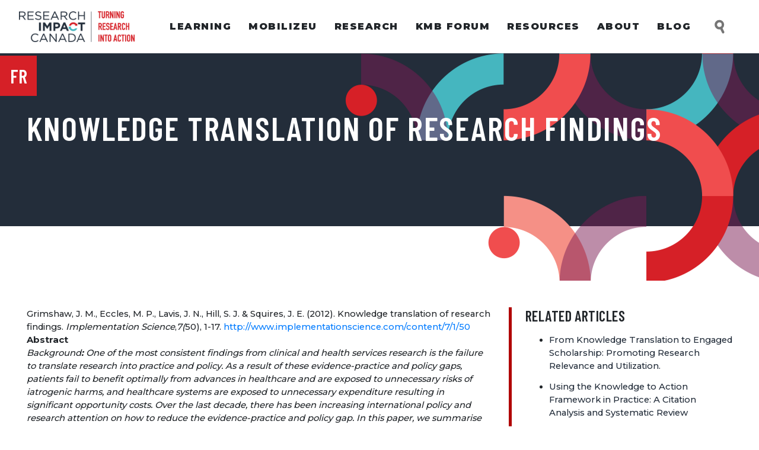

--- FILE ---
content_type: text/css
request_url: https://researchimpact.ca/wp-content/themes/understrap-ric/css/assets-vendor.css?ver=0.5.9
body_size: -256
content:
@import "../node_modules/bootstrap/dist/css/bootstrap.min.css"

--- FILE ---
content_type: text/css
request_url: https://researchimpact.ca/wp-content/themes/understrap-ric/css/theme.css?ver=20220519
body_size: 3794
content:
@import url("https://fonts.googleapis.com/css2?family=Barlow+Condensed:wght@600&family=Montserrat:wght@300;400;500;700;800;900&display=swap");.has-white-color{color:#ffffff}.has-white-background-color{background-color:#ffffff}.has-black-color{color:#000000}.has-black-background-color{background-color:#000000}.has-primary-color{color:#232d3a}.has-primary-background-color{background-color:#232d3a}.has-red-color{color:#d62027}.has-red-background-color{background-color:#d62027}.has-pink-color{color:#ffeeec}.has-pink-background-color{background-color:#ffeeec}.has-lightgrey-color{color:#ebeeee}.has-lightgrey-background-color{background-color:#ebeeee}.has-teal-color{color:#45b6bf}.has-teal-background-color{background-color:#45b6bf}.has-darkgrey-color{color:#717e8e}.has-darkgrey-background-color{background-color:#717e8e}.has-mediumblue-color{color:#323e4e}.has-mediumblue-background-color{background-color:#323e4e}.has-mediumgrey-color{color:#a8adb1}.has-mediumgrey-background-color{background-color:#a8adb1}#main-menu .nav-link{font-size:0.9375rem;font-family:Montserrat, sans-serif;font-weight:900;letter-spacing:1.5px;color:#232d3a;text-transform:uppercase}#main-menu .nav-item{margin:0 12px}#mega-menu-wrap-primary>ul li:last-child{margin:0 !important}.dropdown:hover .dropdown-menu{display:block;margin-top:0}.entry-header{background:#232d3a;padding:6.5em 0 4.8em;color:white}.page-template .entry-header,.search-results .entry-header,.error404 .entry-header,.single-post .entry-header,.single-kmb_resource .entry-header{background-image:url(/wp-content/uploads/ric_secondary_page_banner.png), linear-gradient(180deg, #232d3a 76%, #FFF 30%);background-position:100% 0%;background-repeat:no-repeat;padding:6.5em 0 11.1em}.entry-header>.container{padding:0 !important}.wpml-ls-legacy-list-horizontal{width:62px;padding:9px 0px 11px;position:fixed;top:13%;left:0;z-index:99;text-transform:uppercase;font-family:"Barlow Condensed";font-size:1.875rem;font-weight:600;text-align:center}.wp-block-getwid-post-carousel__post-content-wrapper{display:flex;flex-direction:column}.wp-block-getwid-post-carousel__post-header,.wp-block-getwid-post-carousel__post-excerpt{flex:1}h3.wp-block-getwid-post-carousel__post-title{font-size:2.375rem;line-height:2.5rem;padding-right:1em}.wp-block-getwid-images-slider.has-dots-inside .slick-dotted.slick-slider,.wp-block-getwid-media-text-slider.has-dots-inside .slick-dotted.slick-slider,.wp-block-getwid-post-slider.has-dots-inside .slick-dotted.slick-slider,.wp-block-getwid-post-carousel.has-dots-inside .slick-dotted.slick-slider{padding:3em 2em 0}.slick-dots{height:25px;position:absolute;top:0;text-align:left}.slick-prev{left:-45px}.slick-next{right:-45px}.slick-arrow:before{font-weight:900;font-family:"Font Awesome 5 Free";color:white !important;opacity:1}.slick-prev:before{content:""}.slick-next:before{content:""}.slick-dots li button:before{font-size:10px;opacity:0.5;width:0px;color:#000 !important}.slick-dots li.slick-active button:before{opacity:1}.bannerbkgd .has-blue-background-color{position:relative}.bannerbkgd .has-blue-background-color svg{position:absolute}#mega-menu-wrap-primary #mega-menu-primary>li.mega-menu-item.mega-current-menu-item>a.mega-menu-link:after,#mega-menu-wrap-primary #mega-menu-primary>li.mega-menu-item>a.mega-menu-link:hover:after{content:"";background-image:url(/wp-content/uploads/Ellipse-5.png);background-repeat:no-repeat;background-size:cover;background-position:center;height:28px;display:block;width:54px;margin:-21px auto}#wrapper-footer-full{background-color:#232d3a !important;color:white;padding:4em 0;background-image:url(/wp-content/uploads/footer-pattern.png);background-repeat:no-repeat;background-size:contain;background-position:left bottom}#wrapper-footer-full h3{font-size:1.875em}#wrapper-footer-full .gform_title{display:none}#wrapper-footer-full .row .footer-widget:first-child{padding:3.5em 0em 1em 2.5em}#wrapper-footer-full .row .footer-widget:nth-child(3){padding:3.5em 4em 1em 1em}#wrapper-footer-full .row .footer-widget:nth-child(2){border-left:6px solid #323e4e;padding:3.5em 2em 1em 4em}#wrapper-footer-full .row .footer-widget:last-child{padding:3.5em 1em 1em 2em;border-left:6px solid #323e4e}#wrapper-footer-full .widget_nav_menu ul{clear:both;list-style:none}#wrapper-footer-full .widget_nav_menu li{font-family:"Barlow Condensed", sans-serif;font-size:1.4375rem;letter-spacing:0.46px;line-height:2.0625rem;font-weight:700;text-transform:uppercase}#wrapper-footer-full .widget_nav_menu li a{color:white}.bottom-bar{min-height:52px;background-color:#323e4e !important;color:white;text-align:right;font-family:"Montserrat", "sans-serif";font-size:0.6875em;letter-spacing:1.1px;font-weight:500}.bottom-bar p{margin-top:1.5em}.bottom-bar .wp-block-columns{margin:0}.gform_footer{text-align:right}.gform_footer input{color:#fff;background:#d62027;border:none;font-size:1rem;padding:15px;font-weight:600;text-transform:uppercase}.gform_footer input::after{font-family:"Font Awesome 5 Free";font-weight:900;content:""}#search-wrapper{padding:0 0 3em}#search-wrapper h2{font-size:1.375em !important;line-height:1.4em;letter-spacing:0.1em}#search-wrapper h2 a{color:#616989}#search-wrapper article a.btn-secondary,#search-wrapper article .entry-footer{display:none}#search-wrapper article{padding:2em 0 0}#search-wrapper .page-link{color:#616989}#search-wrapper .btn-primary,#search-wrapper .page-item.active .page-link{background-color:#616989;border-color:#616989;border-radius:0;color:white}#search-wrapper .form-control{border-radius:0}.search-click img{width:32px;height:32px;display:block}#menu-item-search{position:relative}#menu-item-search #collapse-search{position:absolute;right:0;margin-top:25px;z-index:1001}#menu-item-search #collapse-search input{min-width:160px;padding-left:35px;font-size:0.85em}@media screen and (max-width:767px){#menu-item-search{position:inherit;width:95%}#menu-item-search #collapse-search{z-index:inherit;right:inherit;position:inherit;width:100%;margin:10px}#menu-item-search #collapse-search input{font-size:1em;min-width:100%}}h1,h2,h3{font-family:"Barlow Condensed", sans-serif;text-transform:uppercase;font-weight:700;padding-bottom:0.4rem}h1{font-size:5.3rem;color:primary;letter-spacing:1.81px;line-height:5.4rem;padding-bottom:1.4rem}h2{font-size:2.375rem;color:primary;letter-spacing:0.76px}h3{font-size:1.4375rem;color:primary;letter-spacing:0.46px}.has-medium-font-size{font-size:1.35rem;line-height:2.1rem;font-weight:900;padding-bottom:1.4rem}footer,.entry-content h2,.entry-content h3,.entry-content p,.entry-content ul,.entry-content ol,.entry-content .intro,.wp-block-columns,.wp-block-latest-posts,.blog-listing{max-width:1380px;margin-left:auto;margin-right:auto}::-webkit-input-placeholder{color:white}::-moz-placeholder{color:white}:-ms-input-placeholder{color:white}:-moz-placeholder{color:white}.page-template #right-sidebar{display:none}body{font-family:Montserrat, sans-serif;font-weight:500;font-size:0.875rem;line-height:1.3125rem}.bg-primary{background-color:white !important}#primary{padding-left:0;padding-right:0}.wrapper{overflow:hidden}.aligncenter{justify-content:center}.wp-block-image img{height:auto}#main .entry-content .kt-inside-inner-col>ul li,#main .entry-content .wp-block-column>ul li{padding-left:20px;padding-bottom:5px}#main .entry-content .kt-inside-inner-col>ul,#main .entry-content .wp-block-column>ul{list-style:none;padding:0;position:relative}#main .entry-content .kt-inside-inner-col>ul:not(.ultp-flex-menu) li::before,#main .entry-content .wp-block-column>ul:not(.ultp-flex-menu) li::before{display:table-cell;position:absolute;left:0;vertical-align:sub;content:"• ";color:#d62027;font-size:2em}.container{max-width:1380px !important}.has-blue-background-color span{color:#45b6bf}html{font-size:17px}.entry-content>.wp-block-kadence-rowlayout:not(:first-child){margin:3em 0}.wp-block-image.size-full{margin:0px}.gform_body input{background-color:#4e5661;border:none;padding:14px 20px !important}.textlink{padding:1rem 0}.textlink a{font-family:"Barlow Condensed", sans-serif;text-transform:uppercase;font-weight:700;font-size:1.125rem;letter-spacing:0.36px;color:#d62027}.textlink a:after,.btn-secondary:after,h3 a:after,.ultp-block-title a:after{content:"";background-image:url(/wp-content/uploads/link-arrow.svg);background-repeat:no-repeat;background-size:cover;background-position:center;height:13px;display:inline-block;width:13px;margin-left:0.5em}.btn-secondary,.btn-secondary:hover{font-family:"Barlow Condensed", sans-serif;text-transform:uppercase;font-weight:700;font-size:1.125rem;letter-spacing:0.36px;background-color:transparent;border:none;padding:0.6em 0;color:#d62027 !important}.comment-respond .form-submit input{color:#fff !important;background:#d62027 !important}.filter-item a{color:white}.ultp-heading-filter .ultp-filter-navigation{position:relative;justify-content:center;padding-bottom:2em}.wp-block-getwid-template-post-featured-image img{width:100%;height:auto}.pagination{margin-top:2em}.wp-pagenavi span.current{border:1px solid #d62027;color:#d62027;background:white;padding:0.5em 0.8em}.wp-pagenavi a,.wp-pagenavi span{text-decoration:none;border:1px solid #d62027;padding:0.5em 0.8em;background-color:#d62027;color:white}.wp-pagenavi a:hover,.wp-pagenavi span.current{border-color:#d62027;color:#d62027;background:white}.btn-secondary,.btn-secondary:hover{display:none}.single .entry-content,.single .entry-footer,.single .post-navigation,.single .entry-header{margin-bottom:3em}.single h1{font-size:3.3rem;line-height:3.4rem;padding-bottom:1.01em}.related_posts_by_taxonomy{border-left:5px solid #b10000;padding-left:1.5em}.related_posts_by_taxonomy li{padding-bottom:0.9em}.related_posts_by_taxonomy li a{color:#232d3a}.related_posts_by_taxonomy li::before{content:"" !important;background-image:url(/wp-content/uploads/link-arrow.svg);background-repeat:no-repeat;background-size:cover;height:13px;width:13px;margin-top:5px}.entry-content img{max-width:100%;height:auto}.annualreports{padding:2em 0 2em !important}.annualreports>.wp-block-columns{margin-bottom:0 !important}.annualreports>.wp-block-columns>.wp-block-column{margin-left:15px !important}.annualreports h2,.annualreports>.wp-block-columns{padding:0 40px}.downloadlink{font-family:"Barlow Condensed", sans-serif;text-transform:uppercase;font-weight:700;font-size:16px;letter-spacing:0.46px}.resource-item{background:#fff;padding:2em;border-top:8px;border-bottom:0;border-right:0;border-left:0;border-style:solid;margin:1em}.searchandfilter ul{display:flex;justify-content:space-evenly;align-items:center;margin-bottom:3em}.searchandfilter ul li:before{content:"" !important}.searchandfilter select.sf-input-select{min-width:200px;padding:0.6em}.select2-container .select2-selection--single{height:40px}.select2-container .select2-selection--single .select2-selection__rendered{padding-top:5px}.select2-container--default .select2-selection--single .select2-selection__arrow{height:40px;width:39px;background:#232d3a;top:0px;right:-36px}.select2-container--default .select2-selection--single .select2-selection__arrow b{border-color:#fff transparent transparent}.searchandfilter .sf-field-search input{min-width:300px;padding:0.4em}.resource-item{position:relative}.resource-item h3{margin-left:0}.resource-item h3 a{color:#000}.searchandfilter h4{font-family:"Barlow Condensed", sans-serif;text-transform:uppercase;font-weight:700;font-size:1.125rem;letter-spacing:0.36px}.resource-meta{max-width:80%;font-family:"Barlow Condensed", sans-serif;text-transform:uppercase;font-size:0.9rem;letter-spacing:0.96px}.resource-item .understrap-read-more-link{display:none}.resource-media{bottom:4%;position:absolute;right:4%}.wp-block-button__link{border-radius:25px !important;font-size:0.9375em !important;letter-spacing:0.01875em;padding:7px 40px;font-weight:700 !important}.wp-block-button__link:hover{text-decoration:none}.wp-block-button__link:not(.has-text-color){color:white;border:2px solid #d62027}.wp-block-button__link:not(.has-text-color):hover{color:#d62027}.wp-block-button__link:not(.has-background){background-color:#d62027}.wp-block-button__link:not(.has-background):hover,.wp-block-button__link:not(.has-background):focus{background-color:white}.wp-block-button__link.has-white-color:hover,.wp-block-button__link.has-white-color:focus{color:#ffffff}.wp-block-button__link.has-white-background-color:hover,.wp-block-button__link.has-white-background-color:focus{background-color:black}.wp-block-button__link.has-black-color:hover,.wp-block-button__link.has-black-color:focus{color:#000000}.wp-block-button__link.has-black-background-color:hover,.wp-block-button__link.has-black-background-color:focus{background-color:black}.wp-block-button__link.has-primary-color:hover,.wp-block-button__link.has-primary-color:focus{color:#232d3a}.wp-block-button__link.has-primary-background-color:hover,.wp-block-button__link.has-primary-background-color:focus{background-color:black}.wp-block-button__link.has-red-color:hover,.wp-block-button__link.has-red-color:focus{color:#d62027}.wp-block-button__link.has-red-background-color:hover,.wp-block-button__link.has-red-background-color:focus{background-color:black}.wp-block-button__link.has-pink-color:hover,.wp-block-button__link.has-pink-color:focus{color:#ffeeec}.wp-block-button__link.has-pink-background-color:hover,.wp-block-button__link.has-pink-background-color:focus{background-color:black}.wp-block-button__link.has-lightgrey-color:hover,.wp-block-button__link.has-lightgrey-color:focus{color:#ebeeee}.wp-block-button__link.has-lightgrey-background-color:hover,.wp-block-button__link.has-lightgrey-background-color:focus{background-color:black}.wp-block-button__link.has-teal-color:hover,.wp-block-button__link.has-teal-color:focus{color:#45b6bf}.wp-block-button__link.has-teal-background-color:hover,.wp-block-button__link.has-teal-background-color:focus{background-color:black}.wp-block-button__link.has-darkgrey-color:hover,.wp-block-button__link.has-darkgrey-color:focus{color:#717e8e}.wp-block-button__link.has-darkgrey-background-color:hover,.wp-block-button__link.has-darkgrey-background-color:focus{background-color:black}.wp-block-button__link.has-mediumblue-color:hover,.wp-block-button__link.has-mediumblue-color:focus{color:#323e4e}.wp-block-button__link.has-mediumblue-background-color:hover,.wp-block-button__link.has-mediumblue-background-color:focus{background-color:black}.wp-block-button__link.has-mediumgrey-color:hover,.wp-block-button__link.has-mediumgrey-color:focus{color:#a8adb1}.wp-block-button__link.has-mediumgrey-background-color:hover,.wp-block-button__link.has-mediumgrey-background-color:focus{background-color:black}#main-nav.navbar-dark .navbar-toggler-icon{background-image:url("data:image/svg+xml,%3Csvg xmlns='http://www.w3.org/2000/svg' width='30' height='30' viewBox='0 0 30 30'%3E%3Cpath stroke='rgba(0, 0, 0, 1)' stroke-linecap='round' stroke-miterlimit='10' stroke-width='2' d='M4 7h22M4 15h22M4 23h22'/%3E%3C/svg%3E")}@media screen and (min-width:1080px){.wp-block-column:not(:first-child){margin-left:5em}}@media screen and (max-width:1080px){h1{font-size:4.3rem;line-height:4.1rem}h2{font-size:2.375rem}h3{font-size:1.4375rem}.has-medium-font-size{margin-left:0 !important;width:75%;font-size:1rem;line-height:1.7rem;padding-bottom:4em}h3.wp-block-getwid-post-carousel__post-title{font-size:2rem;line-height:2.1rem}.wp-block-getwid-images-slider.has-dots-inside .slick-dotted.slick-slider,.wp-block-getwid-media-text-slider.has-dots-inside .slick-dotted.slick-slider,.wp-block-getwid-post-slider.has-dots-inside .slick-dotted.slick-slider,.wp-block-getwid-post-carousel.has-dots-inside .slick-dotted.slick-slider{padding:2em 1em 0}.entry-content>.wp-block-kadence-rowlayout:not(:first-child){margin:1.5em 0}.has-blue-background-color svg{display:none}#main-menu{padding-top:2em}#wrapper-footer-full{padding:2em 0 0em;background-size:53%}#wrapper-footer-full .row .footer-widget{padding:1em 2em !important;border:0px !important}.wp-block-getwid-post-carousel__post-content-wrapper{flex-direction:column}.home .has-blue-background-color>.kt-row-column-wrap{padding-left:10% !important;padding-right:10% !important}.home .has-blue-background-color>.kt-row-column-wrap>.inner-column-2{display:none}.home .homebannercopy{background-image:url(/wp-content/uploads/header-mobile-pattern.png);background-repeat:no-repeat;background-size:58%;background-position:bottom right;margin-right:-2.2em;margin-bottom:-1.2em}.wpml-ls-legacy-list-horizontal{position:relative;width:40px;padding:0px 0px 4px;font-size:1.3rem}.navbar-brand{flex:1}.searchandfilter ul{align-items:flex-start;flex-direction:column}}@media screen and (max-width:1450px){.kt-row-has-bg>.kt-row-column-wrap,.kt-row-column-wrap,.page-template .entry-header,.single .entry-content,.single .entry-footer,.single .post-navigation,.single .entry-header{padding-left:3em !important;padding-right:3em !important}.entry-content>.wp-block-columns{margin:auto 1em}.select2-container{max-width:264px}#mega-menu-wrap-primary #mega-menu-primary>li.mega-menu-item.mega-current-menu-item>a.mega-menu-link:after,#mega-menu-wrap-primary #mega-menu-primary>li.mega-menu-item>a.mega-menu-link:hover:after{display:none}#mega-menu-wrap-primary #mega-menu-primary>li.mega-menu-megamenu>ul.mega-sub-menu>li.mega-menu-item>a.mega-menu-link,#mega-menu-wrap-primary #mega-menu-primary>li.mega-menu-megamenu>ul.mega-sub-menu li.mega-menu-column>ul.mega-sub-menu>li.mega-menu-item>a.mega-menu-link{text-align:center}}@media screen and (max-width:664px){.ultp-heading-filter .ultp-filter-navigation{justify-content:left;padding-top:2em}.ultp-filter-navigation .ultp-filter-wrap ul li a{color:#522546}.ultp-filter-wrap .flexMenu-popup{border:1px solid #522546;width:210px}.ultp-filter-wrap .flexMenu-popup li{margin-bottom:1em !important}}@media only screen and (min-width:1236px){#mega-menu-wrap-primary{width:97%}}

--- FILE ---
content_type: application/javascript
request_url: https://researchimpact.ca/wp-content/themes/understrap-ric/js/search.js?ver=0.5.9
body_size: 615
content:
(function ($) {
	$(document).ready(function () {
		var showMenu = true;
		var onMobile = false;
		var searchFieldFocus = false;
		var searchTimeout;

		$('#menu-item-search .search-click').bind('focus mouseenter', function() {
			if (showMenu) {
	            showSearchMenu();
			}

			return false;
		}).bind('keyup', function(ev) {
			if (ev.keyCode === 9 && ev.shiftKey && !onMobile) {
				searchTimeout = setTimeout(function() {
					hideSearchMenu();
				}, 700);
			}
		});

		$('#menu-item-search .form-control').bind('blur', function() {
			searchFieldFocus = false;
			searchTimeout = setTimeout(function() {
				if (!onMobile) {
					showMenu = true;
					hideSearchMenu();
				}
			}, 700);
		}).bind('keyup', function(ev) {
			if (ev.keyCode === 27 && !onMobile) {
				showMenu = false;
				hideSearchMenu();
				$('#menu-item-search').focus();
			}
		}).bind('focus', function() {
			searchFieldFocus = true;
			clearTimeout(searchTimeout);
		});

		$('#collapse-search').bind('mouseleave', function() {
			searchTimeout = setTimeout(function() {
				if (!onMobile && !searchFieldFocus) {
					hideSearchMenu();
				}
			}, 700);
		});

		if($('body.search-results').length) {
			const urlParams = new URLSearchParams(location.search);
			const searchParam = urlParams.get('s');
			location.hash = 'gsc.tab=0&gsc.q=' + searchParam + '&gsc.sort=';
		}

		if ($('.searchandfilter').length) {

			setTimeout(function() {
				$('.searchandfilter ul li h4').each(function() {
					var self = $(this);
					$(this).parent().find('ul').each(function() {
						if ($(this).hasClass('expanded')) {
							self.addClass('expanded').attr('aria-expanded', true);
						} else {
							self.attr('aria-expanded', false);
						}
					});
				});
			}, 300);

			$('.searchandfilter ul li ul').each(function() {
				var legendText = $(this).parent().find('h4').text();
				$(this).wrap('<fieldset>').parent().prepend('<legend class="sr-only">' + legendText + '</legend>');
			});
		}

		repositionSearchMenu();
		updateMobile();
		$(window).resize(function() {
			updateMobile();
		});
		$('button.mega-toggle-animated').on('click', function() {
			let expanded = $('#menu-item-search a').attr('aria-expanded');
			$('#menu-item-search a').attr('aria-expanded', !expanded);
			$('#collapse-search').toggleClass('show');
		});


		function updateMobile() {
			if ($(window).width() < 768) {
				onMobile = true;
				$('#menu-item-search a').addClass('sr-only');
			} else {
				onMobile = false;
				hideSearchMenu();
				$('#menu-item-search a').removeClass('sr-only');
			}
		}

		function showSearchMenu() {
			$('#menu-item-search a').attr('aria-expanded', true);
			$('#collapse-search').addClass('show');
		}

		function hideSearchMenu() {
			$('#menu-item-search a').attr('aria-expanded', false);
			$('#collapse-search').removeClass('show');
		}

		function repositionSearchMenu() {
			$('#menu-item-search').wrap('<li id="menu-list-item-search" class="mega-menu-item mega-menu-item-type-post_type mega-menu-item-object-page mega-align-bottom-left mega-menu-flyout mega-menu-item-search"></li>');
			$('#menu-list-item-search').appendTo('#mega-menu-primary');
		}		
	});
})(jQuery);


--- FILE ---
content_type: application/javascript
request_url: https://researchimpact.ca/wp-content/themes/understrap-ric/js/links.js?ver=0.5.9
body_size: 124
content:
var $=jQuery.noConflict();

jQuery(document).ready(function(){
    $('a[target="_blank"]').append('<span class="sr-only">(opens in a new tab)</span>');

    $('.wpml-ls-slot-shortcode_actions a').bind('click keydown', function(ev) {
        const urlParams = new URLSearchParams(window.location.search);
        let thisHref = $(this).attr('href');
        let searchParams = urlParams.toString();

        thisHref += '?' + searchParams;
        $(this).attr('href', thisHref);
    });

    if ($('.ultp-flex-menu').length) {
        $('.ultp-flex-menu a').bind('click keyup', function(ev) {
            if (ev.type === 'keyup' && ev.keyCode === 13 && ev.keyCode === 32) {
                return;
            }

            const taxonomyTerm = $(this).attr('data-taxonomy');
            window.location.hash = taxonomyTerm;

            $(this).attr('aria-selected', true);
            $('.ultp-flex-menu a').not(this).attr('aria-selected', false);
        });

        const locationHash = window.location.hash.replace('#', '');
        if (locationHash) {
            $('a[data-taxonomy="' + locationHash + '"]').trigger('click');
        }
    }
});


--- FILE ---
content_type: application/javascript
request_url: https://researchimpact.ca/wp-content/themes/understrap-ric/js/tabs.js?ver=0.5.9
body_size: -173
content:
(function( $ ){
    $(document).ready(function() {
        $('ul.kt-tabs-title-list li a').bind('click', function() {
            $('.kt-tab-inner-content iframe').each(function() {
                if ($(this).attr('id') !== undefined) {
                    var iframe = document.getElementById($(this).attr('id'));
                    iframe.src = iframe.src;
                }
            });
        });

        setTimeout(function() {
            $('ul.kt-tabs-title-list li a').attr('tabindex', 0);
        }, 600);
    });
})(jQuery);

--- FILE ---
content_type: application/javascript; charset=UTF-8
request_url: https://researchimpact.ca/cdn-cgi/challenge-platform/scripts/jsd/main.js
body_size: 10214
content:
window._cf_chl_opt={AKGCx8:'b'};~function(B6,sx,sW,sQ,sF,sq,sT,sw,B0,B2){B6=Z,function(M,P,BN,B5,s,B){for(BN={M:480,P:394,s:354,B:422,c:341,a:497,C:364,j:228,z:233,I:437,y:424,f:503,R:380},B5=Z,s=M();!![];)try{if(B=parseInt(B5(BN.M))/1*(parseInt(B5(BN.P))/2)+parseInt(B5(BN.s))/3*(-parseInt(B5(BN.B))/4)+-parseInt(B5(BN.c))/5+-parseInt(B5(BN.a))/6*(parseInt(B5(BN.C))/7)+parseInt(B5(BN.j))/8*(-parseInt(B5(BN.z))/9)+parseInt(B5(BN.I))/10*(-parseInt(B5(BN.y))/11)+parseInt(B5(BN.f))/12*(parseInt(B5(BN.R))/13),P===B)break;else s.push(s.shift())}catch(c){s.push(s.shift())}}(U,262703),sx=this||self,sW=sx[B6(485)],sQ=null,sF=sD(),sq={},sq[B6(466)]='o',sq[B6(432)]='s',sq[B6(283)]='u',sq[B6(349)]='z',sq[B6(387)]='n',sq[B6(504)]='I',sq[B6(252)]='b',sT=sq,sx[B6(384)]=function(M,P,s,B,cx,cO,cK,Bm,C,z,I,y,R,J,S){if(cx={M:425,P:307,s:375,B:454,c:375,a:460,C:331,j:370,z:460,I:370,y:383,f:240,R:382,n:463,J:359,S:253,m:396,i:343,Y:335,e:396},cO={M:393,P:382,s:385},cK={M:450,P:329,s:486,B:429},Bm=B6,C={'kWcph':function(i,Y){return Y===i},'FiFaT':Bm(cx.M),'UCXIM':function(i,Y){return i+Y},'qzAdV':function(i,Y,g){return i(Y,g)},'tYnWl':function(i,Y){return i+Y}},null===P||P===void 0)return B;for(z=sL(P),M[Bm(cx.P)][Bm(cx.s)]&&(z=z[Bm(cx.B)](M[Bm(cx.P)][Bm(cx.c)](P))),z=M[Bm(cx.a)][Bm(cx.C)]&&M[Bm(cx.j)]?M[Bm(cx.z)][Bm(cx.C)](new M[(Bm(cx.I))](z)):function(i,BY,Y){for(BY=Bm,i[BY(cO.M)](),Y=0;Y<i[BY(cO.P)];i[Y+1]===i[Y]?i[BY(cO.s)](Y+1,1):Y+=1);return i}(z),I='nAsAaAb'.split('A'),I=I[Bm(cx.y)][Bm(cx.f)](I),y=0;y<z[Bm(cx.R)];R=z[y],J=sE(M,P,R),I(J)?(S=C[Bm(cx.n)]('s',J)&&!M[Bm(cx.J)](P[R]),C[Bm(cx.S)]===C[Bm(cx.m)](s,R)?j(C[Bm(cx.m)](s,R),J):S||C[Bm(cx.i)](j,C[Bm(cx.Y)](s,R),P[R])):j(C[Bm(cx.e)](s,R),J),y++);return B;function j(i,Y,Bi){Bi=Bm,Object[Bi(cK.M)][Bi(cK.P)][Bi(cK.s)](B,Y)||(B[Y]=[]),B[Y][Bi(cK.B)](i)}},sw=B6(242)[B6(236)](';'),B0=sw[B6(383)][B6(240)](sw),sx[B6(441)]=function(P,s,cX,cA,Be,B,C,j,z,I,y){for(cX={M:256,P:419,s:312,B:320,c:382,a:419,C:302,j:429,z:312,I:281},cA={M:232,P:328,s:328,B:320,c:382,a:302,C:429,j:281},Be=B6,B={},B[Be(cX.M)]=function(R,n){return R<n},B[Be(cX.P)]=function(R,n){return R===n},B[Be(cX.s)]=function(R,n){return R+n},C=B,j=Object[Be(cX.B)](s),z=0;C[Be(cX.M)](z,j[Be(cX.c)]);z++)if(I=j[z],I==='f'&&(I='N'),P[I]){for(y=0;y<s[j[z]][Be(cX.c)];C[Be(cX.a)](-1,P[I][Be(cX.C)](s[j[z]][y]))&&(B0(s[j[z]][y])||P[I][Be(cX.j)](C[Be(cX.z)]('o.',s[j[z]][y]))),y++);}else P[I]=s[j[z]][Be(cX.I)](function(R,Bb,n,J,m,i,Y,g){if(Bb=Be,n={},n[Bb(cA.M)]=function(S,m){return m===S},J=n,Bb(cA.P)!==Bb(cA.s)){for(m=R[Bb(cA.B)](n),i=0;i<m[Bb(cA.c)];i++)if(Y=m[i],Y==='f'&&(Y='N'),i[Y]){for(g=0;g<K[m[i]][Bb(cA.c)];J[Bb(cA.M)](-1,O[Y][Bb(cA.a)](x[m[i]][g]))&&(W(Q[m[i]][g])||G[Y][Bb(cA.C)]('o.'+k[m[i]][g])),g++);}else o[Y]=A[m[i]][Bb(cA.j)](function(T){return'o.'+T})}else return'o.'+R})},B2=function(aT,aq,al,aF,aD,aX,aA,ak,aQ,BV,P,s,B,c){return aT={M:367,P:310,s:482,B:461,c:353,a:473,C:484},aq={M:262,P:439,s:267,B:244,c:431,a:423,C:492,j:347,z:267,I:290,y:244,f:481,R:429,n:267,J:404,S:465,m:241,i:231,Y:295,e:267,b:376,g:280,V:267},al={M:390,P:501,s:261,B:445,c:442,a:429,C:462,j:421,z:404,I:478,y:502,f:382},aF={M:462},aD={M:284,P:382,s:280,B:450,c:329,a:486,C:450,j:329,z:486,I:360,y:505,f:315,R:420,n:457,J:462,S:227,m:277,i:429,Y:462,e:378,b:404,g:368,V:429,H:498,d:238,K:248,O:389,x:358,W:462,Q:457,G:299,k:267,o:404,A:321,X:296,v:450,N:429,D:388,F:462,l:445,T:442,h:429,E:288,L:462,U0:421,U1:286,U2:303,U3:413,U4:285,U5:295,U6:429,U7:499,U8:279,U9:502,UU:388,UZ:400,UM:289,UP:429,Us:481,UB:284,Uc:382,Ua:231},aX={M:301,P:355,s:406,B:352,c:272,a:272,C:450,j:269,z:486,I:302,y:337},aA={M:322,P:407,s:355,B:462,c:417,a:467,C:429,j:416,z:479,I:293,y:332,f:369,R:429,n:462,J:346,S:467,m:381,i:267,Y:395,e:280},ak={M:321},aQ={M:478},BV=B6,P={'DFrFI':function(a,C){return a(C)},'dvYtW':function(a,C){return a|C},'vbAKW':function(a,C){return a-C},'UrZYV':function(a,C){return a&C},'ltMMU':function(a,C){return a(C)},'rpguM':BV(aT.M),'ytrgh':function(a,C){return a===C},'xkAwU':BV(aT.P),'viFtX':function(a,C){return a>C},'omefm':BV(aT.s),'WhqrE':function(a,C){return C|a},'OsVJB':function(a,C){return a-C},'nRkwQ':function(a,C){return a!==C},'awhJa':function(a,C){return a-C},'jeuNg':function(a,C){return a(C)},'zVguD':function(a,C){return a(C)},'SIfDZ':function(a,C){return C!==a},'IuUPq':function(a,C){return a(C)},'RpnRk':function(a,C){return a<<C},'meqmY':function(a,C){return a-C},'HbvDt':function(a,C){return a-C},'hsNML':function(a,C){return a>C},'BpUvZ':function(a,C){return C==a},'uwCXl':function(a,C){return C==a},'GTded':function(a,C){return a&C},'tQdxN':function(a,C){return a==C},'rlpkE':function(a,C){return C|a},'tiuTF':function(a,C){return a&C},'sWYbB':function(a,C){return a==C},'UKKQw':BV(aT.B),'AGObo':function(a,C){return a(C)},'XVGSR':function(a,C){return a===C},'rxbVn':BV(aT.c),'fcuAG':function(a,C){return a(C)},'jqxfX':function(a,C){return a>C},'NCwvC':function(a,C){return C!=a},'iiVPl':function(a,C){return C&a},'pITKI':function(a,C){return a(C)},'NgtcT':function(a,C){return a*C},'trsAD':function(a,C){return a<C},'KzRfe':function(a,C){return a(C)},'hUrSG':function(a,C){return a!=C},'BSZim':function(a,C){return a(C)},'qqRZZ':function(a,C){return a+C}},s=String[BV(aT.a)],B={'h':function(a,aG,aO,aK,Bp,C){return aG={M:404},aO={M:413},aK={M:498},Bp=BV,C={'etPwI':Bp(aX.M),'EGBVk':function(j,z){return z==j},'acmDT':function(j,z){return j-z},'emTkV':function(j,z,Bu){return Bu=Bp,P[Bu(aK.M)](j,z)},'IdnTR':function(j,z,Bt){return Bt=Bp,P[Bt(aO.M)](j,z)},'JnBVf':function(j,z){return j<<z},'oxngx':function(j,z){return j<z},'HptcD':function(j,z,BH){return BH=Bp,P[BH(aQ.M)](j,z)},'iknsT':function(j,z,Bd){return Bd=Bp,P[Bd(aG.M)](j,z)},'BJBZW':function(j,z,BK){return BK=Bp,P[BK(ak.M)](j,z)},'lqhuv':function(j,z){return z!==j},'mIZsE':Bp(aX.P)},P[Bp(aX.s)]===Bp(aX.B)?c instanceof a[Bp(aX.c)]&&0<C[Bp(aX.a)][Bp(aX.C)][Bp(aX.j)][Bp(aX.z)](j)[Bp(aX.I)](C[Bp(aX.y)]):null==a?'':B.g(a,6,function(z,BO){if(BO=Bp,C[BO(aA.M)](C[BO(aA.P)],BO(aA.s))){if(256>Ui[BO(aA.B)](0)){for(ZK=0;ZO<Zx;ZQ<<=1,C[BO(aA.c)](ZG,C[BO(aA.a)](Zk,1))?(Zo=0,ZA[BO(aA.C)](C[BO(aA.j)](ZX,Zv)),ZN=0):Zr++,ZW++);for(ZD=ZF[BO(aA.B)](0),Zl=0;8>Zq;Zh=C[BO(aA.z)](C[BO(aA.I)](ZE,1),1.78&ZL),M0-1==Zw?(M1=0,M2[BO(aA.C)](M3(M4)),M5=0):M6++,M7>>=1,ZT++);}else{for(M8=1,M9=0;C[BO(aA.y)](MU,MZ);MP=Ms<<1|MB,Mc==C[BO(aA.f)](Ma,1)?(MC=0,Mj[BO(aA.R)](Mz(MI)),My=0):Mf++,MR=0,MM++);for(Mn=MJ[BO(aA.n)](0),MS=0;16>Mm;MY=Me<<1|C[BO(aA.J)](Mb,1),Mg==C[BO(aA.S)](MV,1)?(Mp=0,Mu[BO(aA.C)](C[BO(aA.m)](Mt,MH)),Md=0):MK++,MO>>=1,Mi++);}Zb--,Zg==0&&(ZV=Zp[BO(aA.i)](2,Zu),Zt++),delete ZH[Zd]}else return BO(aA.Y)[BO(aA.e)](z)})},'g':function(C,j,z,ar,Bx,I,y,R,J,S,i,Y,V,H,K,O,x,W,Q,G,o){if(ar={M:462},Bx=BV,I={},I[Bx(aD.M)]=function(A,X){return X==A},y=I,C==null)return'';for(J={},S={},i='',Y=2,V=3,H=2,K=[],O=0,x=0,W=0;W<C[Bx(aD.P)];W+=1)if(Q=C[Bx(aD.s)](W),Object[Bx(aD.B)][Bx(aD.c)][Bx(aD.a)](J,Q)||(J[Q]=V++,S[Q]=!0),G=i+Q,Object[Bx(aD.C)][Bx(aD.j)][Bx(aD.z)](J,G))i=G;else if(P[Bx(aD.I)](Bx(aD.y),P[Bx(aD.f)]))return P[Bx(aD.R)](function(){}),'p';else{if(Object[Bx(aD.C)][Bx(aD.c)][Bx(aD.z)](S,i)){if(P[Bx(aD.n)](256,i[Bx(aD.J)](0))){if(P[Bx(aD.I)](P[Bx(aD.S)],Bx(aD.m)))P();else{for(R=0;R<H;O<<=1,j-1==x?(x=0,K[Bx(aD.i)](z(O)),O=0):x++,R++);for(o=i[Bx(aD.Y)](0),R=0;8>R;O=P[Bx(aD.e)](O<<1,P[Bx(aD.b)](o,1)),x==P[Bx(aD.g)](j,1)?(x=0,K[Bx(aD.V)](P[Bx(aD.H)](z,O)),O=0):x++,o>>=1,R++);}}else if(P[Bx(aD.d)](Bx(aD.K),Bx(aD.K)))return![];else{for(o=1,R=0;R<H;O=o|O<<1,x==P[Bx(aD.O)](j,1)?(x=0,K[Bx(aD.V)](P[Bx(aD.x)](z,O)),O=0):x++,o=0,R++);for(o=i[Bx(aD.W)](0),R=0;P[Bx(aD.Q)](16,R);O=O<<1|o&1,x==j-1?(x=0,K[Bx(aD.V)](P[Bx(aD.G)](z,O)),O=0):x++,o>>=1,R++);}Y--,Y==0&&(Y=Math[Bx(aD.k)](2,H),H++),delete S[i]}else for(o=J[i],R=0;R<H;O=O<<1.11|P[Bx(aD.o)](o,1),j-1==x?(x=0,K[Bx(aD.i)](P[Bx(aD.A)](z,O)),O=0):x++,o>>=1,R++);i=(Y--,0==Y&&(Y=Math[Bx(aD.k)](2,H),H++),J[G]=V++,String(Q))}if(P[Bx(aD.X)]('',i)){if(Object[Bx(aD.v)][Bx(aD.c)][Bx(aD.a)](S,i)){if(256>i[Bx(aD.W)](0)){for(R=0;R<H;O<<=1,j-1==x?(x=0,K[Bx(aD.N)](P[Bx(aD.D)](z,O)),O=0):x++,R++);for(o=i[Bx(aD.F)](0),R=0;8>R;O=P[Bx(aD.l)](O,1)|P[Bx(aD.o)](o,1),x==P[Bx(aD.T)](j,1)?(x=0,K[Bx(aD.h)](z(O)),O=0):x++,o>>=1,R++);}else{for(o=1,R=0;R<H;O=O<<1.43|o,x==P[Bx(aD.E)](j,1)?(x=0,K[Bx(aD.i)](z(O)),O=0):x++,o=0,R++);for(o=i[Bx(aD.L)](0),R=0;P[Bx(aD.U0)](16,R);O=O<<1.79|P[Bx(aD.o)](o,1),P[Bx(aD.U1)](x,P[Bx(aD.O)](j,1))?(x=0,K[Bx(aD.N)](z(O)),O=0):x++,o>>=1,R++);}Y--,P[Bx(aD.U2)](0,Y)&&(Y=Math[Bx(aD.k)](2,H),H++),delete S[i]}else for(o=J[i],R=0;R<H;O=P[Bx(aD.U3)](O<<1.78,P[Bx(aD.U4)](o,1)),P[Bx(aD.U5)](x,j-1)?(x=0,K[Bx(aD.U6)](z(O)),O=0):x++,o>>=1,R++);Y--,0==Y&&H++}for(o=2,R=0;R<H;O=P[Bx(aD.U7)](O<<1.87,P[Bx(aD.U8)](o,1)),P[Bx(aD.U9)](x,j-1)?(x=0,K[Bx(aD.V)](P[Bx(aD.UU)](z,O)),O=0):x++,o>>=1,R++);for(;;)if(O<<=1,x==j-1){if(Bx(aD.UZ)!==P[Bx(aD.UM)]){K[Bx(aD.UP)](P[Bx(aD.Us)](z,O));break}else return y[Bx(aD.UB)](null,O)?'':C==''?null:j.i(z[Bx(aD.Uc)],32768,function(F,BW){return BW=Bx,y[BW(ar.M)](F)})}else x++;return K[Bx(aD.Ua)]('')},'j':function(a,BQ){if(BQ=BV,P[BQ(al.M)](BQ(al.P),P[BQ(al.s)])){for(X=1,s=0;N<D;l=P[BQ(al.B)](T,1)|h,E==P[BQ(al.c)](L,1)?(U0=0,U1[BQ(al.a)](U2(U3)),U4=0):U5++,U6=0,F++);for(U7=U8[BQ(al.C)](0),U9=0;P[BQ(al.j)](16,UU);UM=UP<<1.38|P[BQ(al.z)](Us,1),UB==P[BQ(al.I)](Uc,1)?(Ua=0,UC[BQ(al.a)](Uj(Uz)),UI=0):Uy++,Uf>>=1,UZ++);}else return null==a?'':P[BQ(al.y)]('',a)?null:B.i(a[BQ(al.f)],32768,function(j,BG){return BG=BQ,a[BG(aF.M)](j)})},'i':function(C,j,z,Bk,I,y,R,J,S,i,Y,V,H,K,O,x,Q,W){for(Bk=BV,I=[],y=4,R=4,J=3,S=[],V=P[Bk(aq.M)](z,0),H=j,K=1,i=0;P[Bk(aq.P)](3,i);I[i]=i,i+=1);for(O=0,x=Math[Bk(aq.s)](2,2),Y=1;P[Bk(aq.B)](Y,x);W=P[Bk(aq.c)](V,H),H>>=1,H==0&&(H=j,V=P[Bk(aq.a)](z,K++)),O|=P[Bk(aq.C)](P[Bk(aq.j)](0,W)?1:0,Y),Y<<=1);switch(O){case 0:for(O=0,x=Math[Bk(aq.z)](2,8),Y=1;x!=Y;W=H&V,H>>=1,H==0&&(H=j,V=P[Bk(aq.I)](z,K++)),O|=Y*(0<W?1:0),Y<<=1);Q=s(O);break;case 1:for(O=0,x=Math[Bk(aq.s)](2,16),Y=1;P[Bk(aq.y)](Y,x);W=H&V,H>>=1,0==H&&(H=j,V=P[Bk(aq.f)](z,K++)),O|=P[Bk(aq.C)](0<W?1:0,Y),Y<<=1);Q=s(O);break;case 2:return''}for(i=I[3]=Q,S[Bk(aq.R)](Q);;){if(K>C)return'';for(O=0,x=Math[Bk(aq.n)](2,J),Y=1;Y!=x;W=V&H,H>>=1,H==0&&(H=j,V=z(K++)),O|=(P[Bk(aq.j)](0,W)?1:0)*Y,Y<<=1);switch(Q=O){case 0:for(O=0,x=Math[Bk(aq.n)](2,8),Y=1;Y!=x;W=P[Bk(aq.J)](V,H),H>>=1,0==H&&(H=j,V=z(K++)),O|=Y*(0<W?1:0),Y<<=1);I[R++]=s(O),Q=R-1,y--;break;case 1:for(O=0,x=Math[Bk(aq.z)](2,16),Y=1;P[Bk(aq.S)](Y,x);W=H&V,H>>=1,H==0&&(H=j,V=P[Bk(aq.m)](z,K++)),O|=P[Bk(aq.C)](0<W?1:0,Y),Y<<=1);I[R++]=s(O),Q=R-1,y--;break;case 2:return S[Bk(aq.i)]('')}if(P[Bk(aq.Y)](0,y)&&(y=Math[Bk(aq.e)](2,J),J++),I[Q])Q=I[Q];else if(Q===R)Q=P[Bk(aq.b)](i,i[Bk(aq.g)](0));else return null;S[Bk(aq.R)](Q),I[R++]=i+Q[Bk(aq.g)](0),y--,i=Q,0==y&&(y=Math[Bk(aq.V)](2,J),J++)}}},c={},c[BV(aT.C)]=B.h,c}(),B3();function sr(M,P,cI,cz,cj,cC,Bj,s,B,c,a,C,j,z){for(cI={M:471,P:258,s:236,B:259,c:311,a:403,C:484,j:487,z:282,I:251,y:330,f:366,R:392,n:308,J:415,S:469,m:319,i:469,Y:468,e:257,b:318,g:491,V:274,H:371,d:366,K:475,O:326},cz={M:468},cj={M:339,P:494,s:336,B:446},cC={M:324},Bj=B6,s={'ELATJ':Bj(cI.M),'hwFVd':function(I){return I()},'qkRpF':function(I,f){return I+f}},B=Bj(cI.P)[Bj(cI.s)]('|'),c=0;!![];){switch(B[c++]){case'0':a=sx[Bj(cI.B)];continue;case'1':C={'ZIJgE':function(I,y){return I(y)},'sJcwv':s[Bj(cI.c)]};continue;case'2':j[Bj(cI.a)](B2[Bj(cI.C)](JSON[Bj(cI.j)](z)));continue;case'3':j[Bj(cI.z)]=function(Bz){Bz=Bj,P(Bz(cC.M))};continue;case'4':j=new sx[(Bj(cI.I))]();continue;case'5':console[Bj(cI.y)](sx[Bj(cI.f)]);continue;case'6':j[Bj(cI.R)]=function(BI){BI=Bj,j[BI(cj.M)]>=200&&j[BI(cj.M)]<300?C[BI(cj.P)](P,BI(cj.s)):P(C[BI(cj.B)]+j[BI(cj.M)])};continue;case'7':z={'t':sv(),'lhr':sW[Bj(cI.n)]&&sW[Bj(cI.n)][Bj(cI.J)]?sW[Bj(cI.n)][Bj(cI.J)]:'','api':a[Bj(cI.S)]?!![]:![],'c':s[Bj(cI.m)](so),'payload':M};continue;case'8':a[Bj(cI.i)]&&(j[Bj(cI.Y)]=5e3,j[Bj(cI.e)]=function(By){By=Bj,P(By(cz.M))});continue;case'9':j[Bj(cI.b)](Bj(cI.g),s[Bj(cI.V)](s[Bj(cI.V)](Bj(cI.H),sx[Bj(cI.d)][Bj(cI.K)])+Bj(cI.O),a.r));continue}break}}function Z(M,P,s,B){return M=M-227,s=U(),B=s[M],B}function sl(B,c,cJ,BR,a,C,j,z,I,y,f,R,n,J,S){if(cJ={M:304,P:371,s:342,B:276,c:402,a:275,C:236,j:468,z:316,I:270,y:239,f:453,R:403,n:484,J:318,S:491,m:251,i:265,Y:366,e:265,b:287,g:366,V:287,H:340,d:366,K:273,O:377,x:455,W:249,Q:249,G:254,k:366,o:475,A:373,X:334,v:259,N:257},BR=B6,a={'DgapJ':function(m,i){return m(i)},'laMzV':BR(cJ.M),'MBYbQ':function(m,i){return m+i},'pCKNo':BR(cJ.P)},!a[BR(cJ.s)](sX,0))return![];j=(C={},C[BR(cJ.B)]=B,C[BR(cJ.c)]=c,C);try{for(z=a[BR(cJ.a)][BR(cJ.C)]('|'),I=0;!![];){switch(z[I++]){case'0':f[BR(cJ.j)]=2500;continue;case'1':y={},y[BR(cJ.z)]=j,y[BR(cJ.I)]=n,y[BR(cJ.y)]=BR(cJ.f),f[BR(cJ.R)](B2[BR(cJ.n)](y));continue;case'2':f[BR(cJ.J)](BR(cJ.S),J);continue;case'3':f=new sx[(BR(cJ.m))]();continue;case'4':n=(R={},R[BR(cJ.i)]=sx[BR(cJ.Y)][BR(cJ.e)],R[BR(cJ.b)]=sx[BR(cJ.g)][BR(cJ.V)],R[BR(cJ.H)]=sx[BR(cJ.d)][BR(cJ.H)],R[BR(cJ.K)]=sx[BR(cJ.g)][BR(cJ.O)],R[BR(cJ.x)]=sF,R);continue;case'5':J=a[BR(cJ.W)](a[BR(cJ.Q)](a[BR(cJ.G)]+sx[BR(cJ.k)][BR(cJ.o)],BR(cJ.A)),S.r)+BR(cJ.X);continue;case'6':S=sx[BR(cJ.v)];continue;case'7':f[BR(cJ.N)]=function(){};continue}break}}catch(m){}}function so(BE,BU,M){return BE={M:362},BU=B6,M={'aTcdm':function(P){return P()}},M[BU(BE.M)](sk)!==null}function sG(M,Bq,Bl,B7,P,s){Bq={M:356,P:401,s:266,B:263},Bl={M:464,P:333,s:306,B:246,c:245},B7=B6,P={'SgNdq':function(B,c){return B===c},'dmYoP':B7(Bq.M),'YBSrO':function(B,c){return B(c)},'RNHoN':function(B){return B()},'oYDvG':B7(Bq.P)},s=P[B7(Bq.s)](B1),sr(s.r,function(B,B8){if(B8=B7,typeof M===B8(Bl.M)){if(P[B8(Bl.P)](P[B8(Bl.s)],P[B8(Bl.s)]))P[B8(Bl.B)](M,B);else return B&&c[B8(Bl.c)]?a[B8(Bl.c)]():''}sA()}),s.e&&sl(P[B7(Bq.B)],s.e)}function U(CU){return CU='XVGSR,appendChild,onload,sort,302kDehDc,FrDvqXk86Cf+miQGl-xEt1Tbu9R2ecIs4hp5A0PO3SgzoB$LynUKa7jHWJNdwYZMV,UCXIM,RYZDq,Egqhb,floor,vgPPV,error on cf_chl_props,TYlZ6,send,UrZYV,dpYlp,rpguM,mIZsE,yfQXZ,xLCOo,aPejI,Qukiq,now,dvYtW,zlIvX,href,emTkV,EGBVk,RYogd,xJmHS,catch,hsNML,4FwGsCb,pITKI,4367zbLpad,d.cookie,iBFrM,XnWXb,UIaHx,push,goWII,iiVPl,string,djvGI,HJKZv,FbTMo,tabIndex,12590wcrCcV,DOMContentLoaded,jqxfX,parent,rxvNi8,meqmY,NaAlT,navigator,RpnRk,sJcwv,readyState,jcPCe,MuOlQ,prototype,contentWindow,DAZQU,jsd,concat,JBxy9,kLFnl,viFtX,event,EwjPI,Array,AUiLZ,charCodeAt,kWcph,function,hUrSG,object,acmDT,timeout,api,Uwpgy,http-code:,LctKI,fromCharCode,clientInformation,AKGCx8,taUzA,xSnjv,vbAKW,IdnTR,323ZYyzlk,AGObo,ZzIJR,hAoiL,BxBN,document,call,stringify,DrmOn,xJqrM,acNxw,POST,NgtcT,postMessage,ZIJgE,style,random,10014fIusSC,DFrFI,rlpkE,rUoOX,TsarG,sWYbB,1464KnrYsD,bigint,mYMZv,WEnAO,omefm,280qzSsvn,cMhdV,isArray,join,yFRgn,3249jMNNTR,aawSY,contentDocument,split,tmGUm,nRkwQ,source,bind,BSZim,_cf_chl_opt;JJgc4;PJAn2;kJOnV9;IWJi4;OHeaY1;DqMg0;FKmRv9;LpvFx1;cAdz2;PqBHf2;nFZCC5;ddwW5;pRIb1;rxvNi8;RrrrA2;erHi9,error,NCwvC,randomUUID,YBSrO,gIDju,aitww,MBYbQ,RkVWF,XMLHttpRequest,boolean,FiFaT,pCKNo,gytRg,AMgRw,ontimeout,1|0|5|4|9|8|6|3|7|2,__CF$cv$params,removeChild,rxbVn,fcuAG,oYDvG,VnBZn,CnwA5,RNHoN,pow,Dgxtt,toString,chctx,LrNNV,Function,pkLOA2,qkRpF,laMzV,AdeF3,nTjDw,baFAP,tiuTF,charAt,map,onerror,undefined,ztxal,GTded,BpUvZ,SSTpq3,HbvDt,UKKQw,KzRfe,onreadystatechange,createElement,JnBVf,rrSAB,tQdxN,SIfDZ,2|4|3|1|0,display: none,zVguD,iqzaY,[native code],indexOf,uwCXl,6|5|3|2|0|7|4|1,JjyXJ,dmYoP,Object,location,getPrototypeOf,hHKCx,ELATJ,dINAK,1|2|3|4|0,yHQPC,xkAwU,errorInfoObject,wklbE,open,hwFVd,keys,ltMMU,lqhuv,sJIQK,xhr-error,fxeTn,/jsd/oneshot/d251aa49a8a3/0.4968559548856932:1768908336:Ci2GTrqhpWGbwxEyujeC6i2sJ92ALbH64zDVSeaQAmE/,LrkHD,kxjDk,hasOwnProperty,log,from,oxngx,SgNdq,/invisible/jsd,tYnWl,success,etPwI,XlPiR,status,LRmiB4,294570EhFrKT,DgapJ,qzAdV,umBWU,addEventListener,iknsT,trsAD,sid,symbol,DHaRv,9|1|10|5|8|0|4|2|6|3|7,ZtegU,OHIii,172623OTseXv,VWofA,PFqOS,cloudflare-invisible,jeuNg,isNaN,ytrgh,body,aTcdm,detail,1939HehINv,loading,_cf_chl_opt,jDnZz,OsVJB,HptcD,Set,/cdn-cgi/challenge-platform/h/,iframe,/b/ov1/0.4968559548856932:1768908336:Ci2GTrqhpWGbwxEyujeC6i2sJ92ALbH64zDVSeaQAmE/,Vzawm,getOwnPropertyNames,qqRZZ,aUjz8,WhqrE,bvkZa,139074fFaJgA,BJBZW,length,includes,pRIb1,splice,pOaDo,number,IuUPq,awhJa'.split(','),U=function(){return CU},U()}function sA(c8,c7,c2,BZ,M,P){if(c8={M:250,P:338,s:398,B:247,c:468,a:257,C:317,j:448},c7={M:365,P:433,s:291},c2={M:468},BZ=B6,M={'DrmOn':function(s){return s()},'XlPiR':function(s,B){return s===B},'gIDju':BZ(c8.M),'wklbE':function(s,B,c){return s(B,c)},'jcPCe':function(s,B){return s*B}},P=sk(),M[BZ(c8.P)](P,null)){if(M[BZ(c8.P)](BZ(c8.s),M[BZ(c8.B)]))B[BZ(c8.c)]=5e3,c[BZ(c8.a)]=function(BM){BM=BZ,C(BM(c2.M))};else return}sQ=(sQ&&clearTimeout(sQ),M[BZ(c8.C)](setTimeout,function(c6,c4,BP,B,a){(c6={M:472,P:447,s:430,B:291,c:426},c4={M:488},BP=BZ,B={'LctKI':function(c){return c()},'goWII':BP(c7.M),'iBFrM':function(c,Bs){return Bs=BP,M[Bs(c4.M)](c)}},BP(c7.P)!==BP(c7.P))?(a=a[BP(c7.s)]||function(){},C[BP(c7.s)]=function(BB){BB=BP,B[BB(c6.M)](a),a[BB(c6.P)]!==B[BB(c6.s)]&&(n[BB(c6.B)]=a,B[BB(c6.c)](J))}):sG()},M[BZ(c8.j)](P,1e3)))}function sX(P,cU,Bc,s,B){return cU={M:397,P:496},Bc=B6,s={},s[Bc(cU.M)]=function(c,a){return c<a},B=s,B[Bc(cU.M)](Math[Bc(cU.P)](),P)}function sh(P,s,cm,Bn,B,c){return cm={M:456,P:272,s:272,B:450,c:269,a:486,C:302,j:301},Bn=B6,B={},B[Bn(cm.M)]=function(C,j){return C instanceof j},c=B,c[Bn(cm.M)](s,P[Bn(cm.P)])&&0<P[Bn(cm.s)][Bn(cm.B)][Bn(cm.c)][Bn(cm.a)](s)[Bn(cm.C)](Bn(cm.j))}function B4(B,c,C9,Bv,a,C,j,y,f,R,z){if(C9={M:294,P:410,s:414,B:469,c:336,a:410,C:414,j:239,z:357,I:348,y:458,f:440,R:493,n:297,J:236,S:294,m:357,i:348,Y:458,e:243,b:363,g:440,V:493},Bv=B6,a={},a[Bv(C9.M)]=function(I,f){return I<f},a[Bv(C9.P)]=Bv(C9.s),C=a,!B[Bv(C9.B)])return;if(c===Bv(C9.c)){if(C[Bv(C9.a)]===Bv(C9.C))j={},j[Bv(C9.j)]=Bv(C9.z),j[Bv(C9.I)]=B.r,j[Bv(C9.y)]=Bv(C9.c),sx[Bv(C9.f)][Bv(C9.R)](j,'*');else for(y=Bv(C9.n)[Bv(C9.J)]('|'),f=0;!![];){switch(y[f++]){case'0':H<<=1;continue;case'1':g|=(C[Bv(C9.S)](0,R)?1:0)*V;continue;case'2':R=n&R;continue;case'3':0==S&&(m=i,Y=e(b++));continue;case'4':J>>=1;continue}break}}else z={},z[Bv(C9.j)]=Bv(C9.m),z[Bv(C9.i)]=B.r,z[Bv(C9.Y)]=Bv(C9.e),z[Bv(C9.b)]=c,sx[Bv(C9.g)][Bv(C9.V)](z,'*')}function B1(cL,Bg,s,B,c,a,C,j,z,f,I){s=(cL={M:476,P:351,s:235,B:372,c:483,a:264,C:379,j:236,z:495,I:298,y:474,f:444,R:361,n:260,J:500,S:361,m:391,i:452,Y:449,e:451,b:292,g:443,V:436,H:450,d:329,K:486,O:462,x:344,W:374,Q:429,G:429,k:490,o:350,A:429,X:462,v:305,N:429,D:459,F:267,l:314,T:325,h:267},Bg=B6,{'umBWU':function(f,R){return f<R},'Vzawm':function(f,R){return f==R},'acNxw':function(f,R){return R|f},'DHaRv':function(f,R){return f<<R},'JjyXJ':function(f,R){return f>R},'EwjPI':function(y,f){return y(f)},'yHQPC':function(f,R){return f-R},'fxeTn':function(f,R){return R==f},'hAoiL':Bg(cL.M),'bvkZa':Bg(cL.P),'rUoOX':function(y,f,R,n,J){return y(f,R,n,J)},'DAZQU':function(y,f,R,n,J){return y(f,R,n,J)},'MuOlQ':Bg(cL.s),'NaAlT':Bg(cL.B)});try{if(s[Bg(cL.c)]!==Bg(cL.a)){for(B=s[Bg(cL.C)][Bg(cL.j)]('|'),c=0;!![];){switch(B[c++]){case'0':a={};continue;case'1':z[Bg(cL.z)]=Bg(cL.I);continue;case'2':a=pRIb1(j,j[Bg(cL.y)]||j[Bg(cL.f)],'n.',a);continue;case'3':sW[Bg(cL.R)][Bg(cL.n)](z);continue;case'4':a=s[Bg(cL.J)](pRIb1,j,j,'',a);continue;case'5':sW[Bg(cL.S)][Bg(cL.m)](z);continue;case'6':a=s[Bg(cL.i)](pRIb1,j,z[s[Bg(cL.Y)]],'d.',a);continue;case'7':return C={},C.r=a,C.e=null,C;case'8':j=z[Bg(cL.e)];continue;case'9':z=sW[Bg(cL.b)](s[Bg(cL.g)]);continue;case'10':z[Bg(cL.V)]='-1';continue}break}}else{if(UN[Bg(cL.H)][Bg(cL.d)][Bg(cL.K)](Ur,UD)){if(256>My[Bg(cL.O)](0)){for(PR=0;s[Bg(cL.x)](Pn,PJ);Pm<<=1,s[Bg(cL.W)](Pi,PY-1)?(Pe=0,Pb[Bg(cL.Q)](Pg(PV)),Pp=0):Pu++,PS++);for(f=Pt[Bg(cL.O)](0),PH=0;8>Pd;PO=f&1|Px<<1,PW==PQ-1?(PG=0,Pk[Bg(cL.G)](Po(PA)),PX=0):Pv++,f>>=1,PK++);}else{for(f=1,PN=0;Pr<PD;Pl=s[Bg(cL.k)](s[Bg(cL.o)](Pq,1),f),PT==Ph-1?(PE=0,PL[Bg(cL.A)](Pw(s0)),s1=0):s2++,f=0,PF++);for(f=s3[Bg(cL.X)](0),s4=0;s[Bg(cL.v)](16,s5);s7=s8<<1|f&1.46,s9==sU-1?(sZ=0,sM[Bg(cL.N)](s[Bg(cL.D)](sP,ss)),sB=0):sc++,f>>=1,s6++);}Pc--,Pa==0&&(PC=Pj[Bg(cL.F)](2,Pz),PI++),delete Py[Pf]}else for(f=Zq[ZT],Zh=0;ZE<ZL;M0=M1<<1.86|1&f,M2==s[Bg(cL.l)](M3,1)?(M4=0,M5[Bg(cL.N)](M6(M7)),M8=0):M9++,f>>=1,Zw++);Mj=(MU--,s[Bg(cL.T)](0,MZ)&&(MM=MP[Bg(cL.h)](2,Ms),MB++),Mc[Ma]=MC++,Mz(MI))}}catch(f){return I={},I.r={},I.e=f,I}}function sE(P,s,B,cg,BJ,C,j,z,I){j=(cg={M:237,P:327,s:427,B:323,c:300,a:409,C:271,j:229,z:464,I:327,y:466,f:427,R:300,n:464,J:420,S:460,m:230,i:460,Y:327},BJ=B6,C={},C[BJ(cg.M)]=function(R,n){return R===n},C[BJ(cg.P)]=function(R,n){return n==R},C[BJ(cg.s)]=BJ(cg.B),C[BJ(cg.c)]=BJ(cg.a),C[BJ(cg.C)]=function(R,n){return n===R},C[BJ(cg.j)]=BJ(cg.z),C);try{z=s[B]}catch(y){return'i'}if(null==z)return j[BJ(cg.M)](void 0,z)?'u':'x';if(j[BJ(cg.I)](BJ(cg.y),typeof z)){if(j[BJ(cg.f)]===j[BJ(cg.R)])B(B,s);else try{if(BJ(cg.n)==typeof z[BJ(cg.J)])return z[BJ(cg.J)](function(){}),'p'}catch(n){}}return P[BJ(cg.S)][BJ(cg.m)](z)?'a':j[BJ(cg.M)](z,P[BJ(cg.i)])?'D':j[BJ(cg.C)](!0,z)?'T':z===!1?'F':(I=typeof z,j[BJ(cg.Y)](j[BJ(cg.j)],I)?sh(P,z)?'N':'f':sT[I]||'?')}function sD(cy,Bf){return cy={M:245,P:245},Bf=B6,crypto&&crypto[Bf(cy.M)]?crypto[Bf(cy.P)]():''}function sN(cs,BC,M,P,s,B,c,a){for(cs={M:313,P:236,s:477,B:399,c:412,a:386},BC=B6,M={'xSnjv':function(C){return C()},'pOaDo':function(C,j){return C-j}},P=BC(cs.M)[BC(cs.P)]('|'),s=0;!![];){switch(P[s++]){case'0':return!![];case'1':B=3600;continue;case'2':c=M[BC(cs.s)](sv);continue;case'3':a=Math[BC(cs.B)](Date[BC(cs.c)]()/1e3);continue;case'4':if(M[BC(cs.a)](a,c)>B)return![];continue}break}}function sv(cZ,Ba,M){return cZ={M:259,P:399},Ba=B6,M=sx[Ba(cZ.M)],Math[Ba(cZ.P)](+atob(M.t))}function sk(BT,B9,P,s,B,c){return BT={M:405,P:255,s:506,B:387,c:259,a:506},B9=B6,P={},P[B9(BT.M)]=B9(BT.P),P[B9(BT.s)]=B9(BT.B),s=P,B=sx[B9(BT.c)],!B?s[B9(BT.M)]===B9(BT.P)?null:void 0:(c=B.i,typeof c!==s[B9(BT.a)]||c<30)?null:c}function B3(C7,C6,C4,Bo,M,P,s,B,c){if(C7={M:365,P:438,s:259,B:278,c:447,a:365,C:470,j:345,z:345,I:434,y:291},C6={M:447,P:408,s:489,B:489,c:418,a:359,C:425,j:411,z:435,I:234,y:291},C4={M:268},Bo=B6,M={'Dgxtt':function(a){return a()},'RYogd':function(a,C,j,z){return a(C,j,z)},'Qukiq':function(a,C){return a+C},'FbTMo':function(a,C,j){return a(C,j)},'aawSY':function(a,C){return a+C},'yfQXZ':Bo(C7.M),'baFAP':function(a){return a()},'Uwpgy':function(a){return a()},'HJKZv':Bo(C7.P)},P=sx[Bo(C7.s)],!P)return;if(!M[Bo(C7.B)](sN))return;(s=![],B=function(BA){if(BA=Bo,!s){if(s=!![],!M[BA(C4.M)](sN))return;sG(function(a){B4(P,a)})}},sW[Bo(C7.c)]!==Bo(C7.a))?M[Bo(C7.C)](B):sx[Bo(C7.j)]?sW[Bo(C7.z)](M[Bo(C7.I)],B):(c=sW[Bo(C7.y)]||function(){},sW[Bo(C7.y)]=function(BX,C,j,z){(BX=Bo,c(),sW[BX(C6.M)]!==M[BX(C6.P)])&&(BX(C6.s)!==BX(C6.B)?(C=j[i],j=M[BX(C6.c)](Y,e,b,C),g(j))?(z=j==='s'&&!o[BX(C6.a)](A[C]),BX(C6.C)===M[BX(C6.j)](X,C)?z(N+C,j):z||M[BX(C6.z)](D,M[BX(C6.I)](F,C),l[C])):G(C+C,j):(sW[BX(C6.y)]=c,B()))})}function sL(P,cp,BS,s,B,c){for(cp={M:428,P:428,s:454,B:320,c:309},BS=B6,s={},s[BS(cp.M)]=function(C,j){return j!==C},B=s,c=[];B[BS(cp.P)](null,P);c=c[BS(cp.s)](Object[BS(cp.B)](P)),P=Object[BS(cp.c)](P));return c}}()

--- FILE ---
content_type: image/svg+xml
request_url: https://researchimpact.ca/wp-content/uploads/link-arrow.svg
body_size: -24
content:
<?xml version="1.0" encoding="utf-8"?>
<!-- Generator: Adobe Illustrator 25.4.1, SVG Export Plug-In . SVG Version: 6.00 Build 0)  -->
<svg version="1.1" id="Layer_1" xmlns="http://www.w3.org/2000/svg" xmlns:xlink="http://www.w3.org/1999/xlink" x="0px" y="0px"
	 viewBox="0 0 11.82 12.66" style="enable-background:new 0 0 11.82 12.66;" xml:space="preserve">
<style type="text/css">
	.st0{fill:#D72128;}
</style>
<circle class="st0" cx="2.9" cy="2.79" r="1.99"/>
<circle class="st0" cx="2.9" cy="9.79" r="1.99"/>
<circle class="st0" cx="8.83" cy="5.81" r="1.99"/>
</svg>


--- FILE ---
content_type: image/svg+xml
request_url: https://researchimpact.ca/wp-content/themes/understrap-ric/images/search_icon_grey.svg
body_size: 586
content:
<?xml version="1.0" encoding="UTF-8" standalone="no"?>
<!-- Generator: Adobe Illustrator 24.1.3, SVG Export Plug-In . SVG Version: 6.00 Build 0)  -->

<svg
   xmlns:dc="http://purl.org/dc/elements/1.1/"
   xmlns:cc="http://creativecommons.org/ns#"
   xmlns:rdf="http://www.w3.org/1999/02/22-rdf-syntax-ns#"
   xmlns:svg="http://www.w3.org/2000/svg"
   xmlns="http://www.w3.org/2000/svg"
   xmlns:sodipodi="http://sodipodi.sourceforge.net/DTD/sodipodi-0.dtd"
   xmlns:inkscape="http://www.inkscape.org/namespaces/inkscape"
   version="1.1"
   id="Layer_1"
   x="0px"
   y="0px"
   viewBox="0 0 43.71 46.66"
   style="enable-background:new 0 0 43.71 46.66;"
   xml:space="preserve"
   sodipodi:docname="search_icon_grey.svg"
   inkscape:version="0.92.3 (2405546, 2018-03-11)"><metadata
   id="metadata13"><rdf:RDF><cc:Work
       rdf:about=""><dc:format>image/svg+xml</dc:format><dc:type
         rdf:resource="http://purl.org/dc/dcmitype/StillImage" /><dc:title></dc:title></cc:Work></rdf:RDF></metadata><defs
   id="defs11" /><sodipodi:namedview
   pagecolor="#ffffff"
   bordercolor="#666666"
   borderopacity="1"
   objecttolerance="10"
   gridtolerance="10"
   guidetolerance="10"
   inkscape:pageopacity="0"
   inkscape:pageshadow="2"
   inkscape:window-width="1853"
   inkscape:window-height="1025"
   id="namedview9"
   showgrid="false"
   inkscape:zoom="10.115731"
   inkscape:cx="10.539793"
   inkscape:cy="25.577995"
   inkscape:window-x="67"
   inkscape:window-y="27"
   inkscape:window-maximized="1"
   inkscape:current-layer="Layer_1" />
<style
   type="text/css"
   id="style2">
	.st0{fill:none;stroke:#FFFFFF;stroke-width:6;stroke-linecap:round;stroke-linejoin:round;stroke-miterlimit:10;}
</style>
<circle
   class="st0"
   cx="19.18"
   cy="18.49"
   r="8.73"
   id="circle4"
   style="stroke:#757575;stroke-opacity:1" />
<line
   class="st0"
   x1="23.1"
   y1="26.29"
   x2="28.51"
   y2="37.07"
   id="line6"
   style="stroke:#757575;stroke-opacity:1" />
</svg>